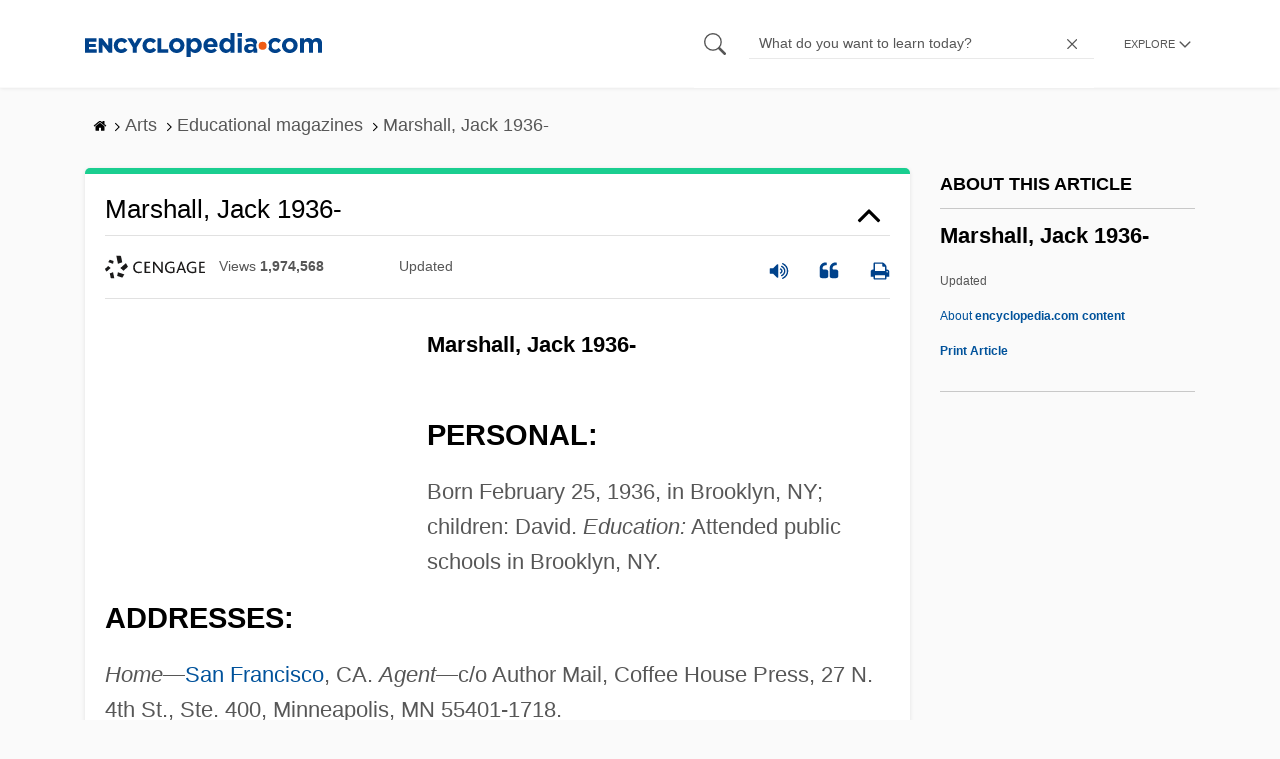

--- FILE ---
content_type: text/plain; charset=utf-8
request_url: https://ads.adthrive.com/http-api/cv2
body_size: 3265
content:
{"om":["00eoh6e0","00xbjwwl","0929nj63","0av741zl","0o3ed5fh","0yr3r2xx","1","10011/31ee6133ba4ea69b458d941dd7a731d1","10011/355d8eb1e51764705401abeb3e81c794","10011/3b4b6b88bd3ac925e26c33fe3d42d63d","10011/6d6f4081f445bfe6dd30563fe3476ab4","1011_74_18364062","1011_74_18364134","11142692","11896988","12010080","12010084","12168663","12171239","124843_10","124848_8","124853_8","12952196","1606221","1611092","17_23391317","17_24683315","17x0742b","1891/84814","1ftzvfyu","202430_200_EAAYACogrPcXlVDpv4mCpFHbtASH4.EGy-m7zq791oD26KFcrCUyBCeqWqs_","202d4qe7","2132:42375961","2132:45999649","2149:12147059","2249:650628575","2249:650650089","2249:691914577","2249:703670433","2307:00xbjwwl","2307:1819l5qo","2307:202d4qe7","2307:63t6qg56","2307:6pamm6b8","2307:7xb3th35","2307:7yz8chnz","2307:87gc0tji","2307:bu0fzuks","2307:c2fv14pu","2307:fpbj0p83","2307:fqeh4hao","2307:gdh74n5j","2307:gtdy3hrw","2307:hfqgqvcv","2307:i1gs57kc","2307:klqiditz","2307:ooo6jtia","2307:pi9dvb89","2307:plth4l1a","2307:r6vl3f1t","2307:u4atmpu4","2307:x7xpgcfc","2307:xnfnfr4x","2307:yass8yy7","2409_15064_70_85808977","2409_15064_70_85809016","2409_25495_176_CR52092921","2409_25495_176_CR52092923","2409_25495_176_CR52092954","2409_25495_176_CR52092957","2409_25495_176_CR52092958","2409_25495_176_CR52092959","2409_25495_176_CR52150651","2409_25495_176_CR52153848","2409_25495_176_CR52153849","2409_25495_176_CR52178316","2409_25495_176_CR52178317","2409_25495_176_CR52186411","2409_25495_176_CR52238182","247654825","24xairda","25_53v6aquw","25_utberk8n","25_yi6qlg3p","26210676","262808","2676:86082794","2676:86434107","2676:86739499","2676:86739704","2760:176_CR52186412","2jjp1phz","3018/941a6f5ed1772659c69f54234e4c0a8e","3018/ba1b0c62d476383a05593f79986fa4fb","31809564","33145655","33627470","34182009","3490:CR52186411","3490:CR52223710","3490:CR52223939","3658_136236_x7xpgcfc","3658_15078_87gc0tji","3658_15078_revf1erj","3658_15761_T26365763","3658_18008_r6vl3f1t","3658_18008_uivzqpih","3658_203382_z2zvrgyz","381513943572","381846714","3858:12879052","3LMBEkP-wis","3v2n6fcp","3xh2cwy9","40209386","409_216416","409_225982","409_225983","409_226321","409_227223","409_228380","4111IP31KS13125135_12","43919985","44023623","44629254","46039088","4749xx5e","47869802","481703827","48629971","49123013","49869015","50923117","53v6aquw","54779847","54779856","5510:ay2adghj","5510:r6vl3f1t","5510:u4atmpu4","554841","55726194","557_409_220139","557_409_220344","557_409_228054","557_409_228087","557_409_228105","557_409_228348","557_409_228351","557_409_228354","557_409_228363","558_93_9bemdp1b","558_93_u4atmpu4","56341213","5726507757","57961627","593674671","605367469","60638194","609577512","618576351","618876699","618980679","61900406","619089559","61916211","61916223","61916225","61916229","61926845","61932920","61932925","61932933","6226505239","6226543513","627309156","627506494","628013471","628015148","628086965","628153173","628222860","628223277","628444259","628444349","628444439","628456310","628456313","628622163","628622169","628622172","628622178","628622241","628622244","628622247","628622250","628683371","628687043","628687157","628687460","628803013","628841673","629007394","629009180","629167998","629168001","629168010","629168565","629171196","629171202","62978887","63117005","63t6qg56","651637461","663293761","695879875","697189924","697525780","6ejtrnf9","6mrds7pc","700109389","702423494","704889081","705115233","705115332","705115442","705127202","7354_138543_85809010","7354_138543_85809046","7354_217088_85702145","7354_217088_86434563","7354_217088_86434676","7354_217088_86437005","7354_217088_86437374","74243_74_18364062","74243_74_18364134","74wv3qdx","76mreekc","788601787114","7969_149355_45562715","79ju1d1h","7a0tg1yi","7cmeqmw8","7eooener","7xb3th35","7yz8chnz","80207622","8152859","8152879","8153735","8160967","8172734","8193078","82133859","85943199","86434384","86925902","86925905","87gc0tji","8hi0spuk","8orkh93v","9010/168b08762f91180e1df5cf476e12f4b7","9010/8b27c31a5a670fa1f1bbaf67c61def2e","9057/0328842c8f1d017570ede5c97267f40d","9057/211d1f0fa71d1a58cabee51f2180e38f","9057/b232bee09e318349723e6bde72381ba0","9309343","9599219","965gfa0s","9925w9vu","9bemdp1b","a7wye4jw","af9kspoi","ahnxpq60","am5rpdwy","ascierwp","bu0fzuks","cd40m5wq","cjsd6ifa","cqant14y","cr-2azmi2ttu9vd","cr-2azmi2ttuatj","cr-2azmi2ttubwe","cr-2azmi2ttubxe","cr-6ovjht2eu9vd","cr-aav22g0subwj","cr-aaw20e3pubwj","cr-aaw20e3rubwj","cr-f6puwm2x27tf1","cr-f6puwm2yw7tf1","cr-wvy9pnlnubwe","cs12ghdk","cv0h9mrv","cymho2zs","dfru8eib","dft15s69","dsugp5th","e406ilcq","enu91vr1","f3craufm","f3h9fqou","f6ik4wlr","f7u6bcn5","fj298p0ceax","fjp0ceax","fk23o2nm","g72svoph","gn3plkq1","gvotpm74","hffavbt7","hswgcqif","hueqprai","i90isgt0","iaqttatc","ipv3g3eh","k2xfz54q","kk5768bd","kl6f4xmt","klqiditz","kydf2d2s","l4p5cwls","lshbpt6z","lxlnailk","mmr74uc4","motmvbx4","mul4id76","muvxy961","mznp7ktv","n8w0plts","njv4j143","nv0uqrqm","o2s05iig","o5xj653n","o9vnhw4a","oj70mowv","ooo6jtia","oz31jrd0","p91c42i1","pi9dvb89","pkydekxi","pl298th4l1a","plth4l1a","q9plh3qd","qny3a182","qt09ii59","quk7w53j","r3co354x","r6vl3f1t","rkqjm0j1","rnvjtx7r","ru42zlpb","sj78qu8s","ti0s3bz3","ttjmhjja","u2x4z0j8","u4atmpu4","uf7vbcrs","uivzqpih","ujl9wsn7","utberk8n","vdcb5d4i","wvuhrb6o","xjtl1v34","xldvfdsg","xncaqh7c","y141rtv6","y51tr986","yass8yy7","yi6qlg3p","zaiy3lqy","zep75yl2","zh83vvb7","zisbjpsl","zw6jpag6","7979132","7979135"],"pmp":[],"adomains":["123notices.com","1md.org","about.bugmd.com","acelauncher.com","adameve.com","akusoli.com","allyspin.com","askanexpertonline.com","atomapplications.com","bassbet.com","betsson.gr","biz-zone.co","bizreach.jp","braverx.com","bubbleroom.se","bugmd.com","buydrcleanspray.com","byrna.com","capitaloneshopping.com","clarifion.com","combatironapparel.com","controlcase.com","convertwithwave.com","cotosen.com","countingmypennies.com","cratedb.com","croisieurope.be","cs.money","dallasnews.com","definition.org","derila-ergo.com","dhgate.com","dhs.gov","displate.com","easyprint.app","easyrecipefinder.co","fabpop.net","familynow.club","fla-keys.com","folkaly.com","g123.jp","gameswaka.com","getbugmd.com","getconsumerchoice.com","getcubbie.com","gowavebrowser.co","gowdr.com","gransino.com","grosvenorcasinos.com","guard.io","hero-wars.com","holts.com","instantbuzz.net","itsmanual.com","jackpotcitycasino.com","justanswer.com","justanswer.es","la-date.com","lightinthebox.com","liverrenew.com","local.com","lovehoney.com","lulutox.com","lymphsystemsupport.com","manualsdirectory.org","meccabingo.com","medimops.de","mensdrivingforce.com","millioner.com","miniretornaveis.com","mobiplus.me","myiq.com","national-lottery.co.uk","naturalhealthreports.net","nbliver360.com","nikke-global.com","nordicspirit.co.uk","nuubu.com","onlinemanualspdf.co","original-play.com","outliermodel.com","paperela.com","paradisestays.site","parasiterelief.com","peta.org","photoshelter.com","plannedparenthood.org","playvod-za.com","printeasilyapp.com","printwithwave.com","profitor.com","quicklearnx.com","quickrecipehub.com","rakuten-sec.co.jp","rangeusa.com","refinancegold.com","robocat.com","royalcaribbean.com","saba.com.mx","shift.com","simple.life","spinbara.com","systeme.io","taboola.com","tackenberg.de","temu.com","tenfactorialrocks.com","theoceanac.com","topaipick.com","totaladblock.com","usconcealedcarry.com","vagisil.com","vegashero.com","vegogarden.com","veryfast.io","viewmanuals.com","viewrecipe.net","votervoice.net","vuse.com","wavebrowser.co","wavebrowserpro.com","weareplannedparenthood.org","xiaflex.com","yourchamilia.com"]}